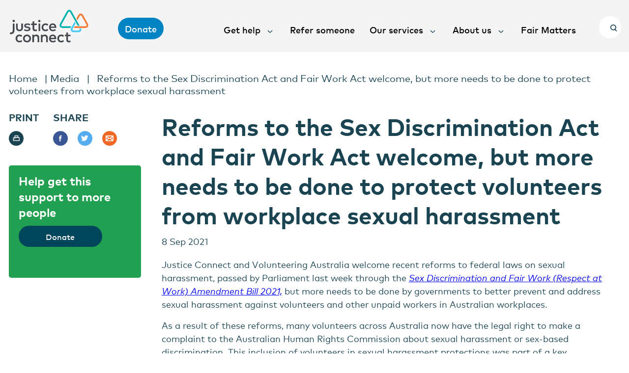

--- FILE ---
content_type: text/html; charset=UTF-8
request_url: https://justiceconnect.org.au/media/2021-september-reforms-to-the-sex-discrimination-act-fair-work-act-welcome-more-needs-to-be-done-to-protect-volunteers-from-workplace-sexual-harassment/
body_size: 22991
content:
<!DOCTYPE html>
<html>

<head>
    <meta charset="utf-8" />
    <meta http-equiv="X-UA-Compatible" content="IE=edge">
    <title>Response to reforms to federal sexual harassment laws &#8211; Justice Connect</title>
    <meta name="viewport" content="width=device-width, initial-scale=1">

        <meta name='robots' content='index, follow, max-image-preview:large, max-snippet:-1, max-video-preview:-1' />

	<!-- This site is optimized with the Yoast SEO plugin v22.3 - https://yoast.com/wordpress/plugins/seo/ -->
	<meta name="description" content="Justice Connect &amp; Volunteering Australia welcome recent reforms but more can be done to protect volunteers from workplace sexual harassment." />
	<link rel="canonical" href="https://justiceconnect.org.au/media/2021-september-reforms-to-the-sex-discrimination-act-fair-work-act-welcome-more-needs-to-be-done-to-protect-volunteers-from-workplace-sexual-harassment/" />
	<meta property="og:locale" content="en_US" />
	<meta property="og:type" content="article" />
	<meta property="og:title" content="Reforms to federal sexual harassment laws welcome, but more needs to be done to protect volunteers in workplaces &#8211; Justice Connect" />
	<meta property="og:description" content="Justice Connect &amp; Volunteering Australia welcome recent reforms but more can be done to protect volunteers from workplace sexual harassment." />
	<meta property="og:url" content="https://justiceconnect.org.au/media/2021-september-reforms-to-the-sex-discrimination-act-fair-work-act-welcome-more-needs-to-be-done-to-protect-volunteers-from-workplace-sexual-harassment/" />
	<meta property="og:site_name" content="Justice Connect" />
	<meta property="article:publisher" content="https://www.facebook.com/JusticeConnect/" />
	<meta property="article:modified_time" content="2022-10-14T01:54:55+00:00" />
	<meta property="og:image" content="https://justiceconnect.org.au/wp-content/uploads/2019/08/Untitled-design-5.png" />
	<meta property="og:image:width" content="1600" />
	<meta property="og:image:height" content="900" />
	<meta property="og:image:type" content="image/png" />
	<meta name="twitter:card" content="summary_large_image" />
	<meta name="twitter:site" content="@Justice_Connect" />
	<meta name="twitter:label1" content="Est. reading time" />
	<meta name="twitter:data1" content="4 minutes" />
	<script type="application/ld+json" class="yoast-schema-graph">{"@context":"https://schema.org","@graph":[{"@type":"WebPage","@id":"https://justiceconnect.org.au/media/2021-september-reforms-to-the-sex-discrimination-act-fair-work-act-welcome-more-needs-to-be-done-to-protect-volunteers-from-workplace-sexual-harassment/","url":"https://justiceconnect.org.au/media/2021-september-reforms-to-the-sex-discrimination-act-fair-work-act-welcome-more-needs-to-be-done-to-protect-volunteers-from-workplace-sexual-harassment/","name":"Response to reforms to federal sexual harassment laws &#8211; Justice Connect","isPartOf":{"@id":"https://justiceconnect.org.au/#website"},"primaryImageOfPage":{"@id":"https://justiceconnect.org.au/media/2021-september-reforms-to-the-sex-discrimination-act-fair-work-act-welcome-more-needs-to-be-done-to-protect-volunteers-from-workplace-sexual-harassment/#primaryimage"},"image":{"@id":"https://justiceconnect.org.au/media/2021-september-reforms-to-the-sex-discrimination-act-fair-work-act-welcome-more-needs-to-be-done-to-protect-volunteers-from-workplace-sexual-harassment/#primaryimage"},"thumbnailUrl":"https://justiceconnect.org.au/wp-content/uploads/2019/08/Untitled-design-5.png","datePublished":"2021-09-08T07:11:58+00:00","dateModified":"2022-10-14T01:54:55+00:00","description":"Justice Connect & Volunteering Australia welcome recent reforms but more can be done to protect volunteers from workplace sexual harassment.","breadcrumb":{"@id":"https://justiceconnect.org.au/media/2021-september-reforms-to-the-sex-discrimination-act-fair-work-act-welcome-more-needs-to-be-done-to-protect-volunteers-from-workplace-sexual-harassment/#breadcrumb"},"inLanguage":"en-AU","potentialAction":[{"@type":"ReadAction","target":["https://justiceconnect.org.au/media/2021-september-reforms-to-the-sex-discrimination-act-fair-work-act-welcome-more-needs-to-be-done-to-protect-volunteers-from-workplace-sexual-harassment/"]}]},{"@type":"ImageObject","inLanguage":"en-AU","@id":"https://justiceconnect.org.au/media/2021-september-reforms-to-the-sex-discrimination-act-fair-work-act-welcome-more-needs-to-be-done-to-protect-volunteers-from-workplace-sexual-harassment/#primaryimage","url":"https://justiceconnect.org.au/wp-content/uploads/2019/08/Untitled-design-5.png","contentUrl":"https://justiceconnect.org.au/wp-content/uploads/2019/08/Untitled-design-5.png","width":1600,"height":900},{"@type":"BreadcrumbList","@id":"https://justiceconnect.org.au/media/2021-september-reforms-to-the-sex-discrimination-act-fair-work-act-welcome-more-needs-to-be-done-to-protect-volunteers-from-workplace-sexual-harassment/#breadcrumb","itemListElement":[{"@type":"ListItem","position":1,"name":"Home","item":"https://justiceconnect.org.au/"},{"@type":"ListItem","position":2,"name":"Media","item":"https://justiceconnect.org.au/media/"},{"@type":"ListItem","position":3,"name":"Reforms to the Sex Discrimination Act and Fair Work Act welcome, but more needs to be done to protect volunteers from workplace sexual harassment"}]},{"@type":"WebSite","@id":"https://justiceconnect.org.au/#website","url":"https://justiceconnect.org.au/","name":"Justice Connect","description":"Get legal information for your situation","publisher":{"@id":"https://justiceconnect.org.au/#organization"},"potentialAction":[{"@type":"SearchAction","target":{"@type":"EntryPoint","urlTemplate":"https://justiceconnect.org.au/?s={search_term_string}"},"query-input":"required name=search_term_string"}],"inLanguage":"en-AU"},{"@type":"Organization","@id":"https://justiceconnect.org.au/#organization","name":"Justice Connect","url":"https://justiceconnect.org.au/","logo":{"@type":"ImageObject","inLanguage":"en-AU","@id":"https://justiceconnect.org.au/#/schema/logo/image/","url":"https://justiceconnect.org.au/wp-content/uploads/2020/02/Logo-in-square-for-avatar.png","contentUrl":"https://justiceconnect.org.au/wp-content/uploads/2020/02/Logo-in-square-for-avatar.png","width":451,"height":433,"caption":"Justice Connect"},"image":{"@id":"https://justiceconnect.org.au/#/schema/logo/image/"},"sameAs":["https://www.facebook.com/JusticeConnect/","https://twitter.com/Justice_Connect","https://www.instagram.com/justiceconnect/","https://www.linkedin.com/company/justiceconnect","https://www.youtube.com/channel/UCWEuuHWD1B7zzoOqt8exYDQ","https://en.wikipedia.org/wiki/Public_Interest_Law_Clearing_House"]}]}</script>
	<!-- / Yoast SEO plugin. -->


<script type='application/javascript'  id='pys-version-script'>console.log('PixelYourSite Free version 9.5.4');</script>
<link rel='dns-prefetch' href='//kit.fontawesome.com' />
<link rel='dns-prefetch' href='//cdn.jsdelivr.net' />
<link rel='stylesheet' id='wp-block-library-css' href='https://justiceconnect.org.au/wp-includes/css/dist/block-library/style.min.css?ver=6.2.2' type='text/css' media='all' />
<link rel='stylesheet' id='bb-tcs-editor-style-shared-css' href='https://justiceconnect.org.au/wp-content/themes/justice-connect/editor-style-shared.css' type='text/css' media='all' />
<link rel='stylesheet' id='classic-theme-styles-css' href='https://justiceconnect.org.au/wp-includes/css/classic-themes.min.css?ver=6.2.2' type='text/css' media='all' />
<style id='global-styles-inline-css' type='text/css'>
body{--wp--preset--color--black: #000000;--wp--preset--color--cyan-bluish-gray: #abb8c3;--wp--preset--color--white: #ffffff;--wp--preset--color--pale-pink: #f78da7;--wp--preset--color--vivid-red: #cf2e2e;--wp--preset--color--luminous-vivid-orange: #ff6900;--wp--preset--color--luminous-vivid-amber: #fcb900;--wp--preset--color--light-green-cyan: #7bdcb5;--wp--preset--color--vivid-green-cyan: #00d084;--wp--preset--color--pale-cyan-blue: #8ed1fc;--wp--preset--color--vivid-cyan-blue: #0693e3;--wp--preset--color--vivid-purple: #9b51e0;--wp--preset--gradient--vivid-cyan-blue-to-vivid-purple: linear-gradient(135deg,rgba(6,147,227,1) 0%,rgb(155,81,224) 100%);--wp--preset--gradient--light-green-cyan-to-vivid-green-cyan: linear-gradient(135deg,rgb(122,220,180) 0%,rgb(0,208,130) 100%);--wp--preset--gradient--luminous-vivid-amber-to-luminous-vivid-orange: linear-gradient(135deg,rgba(252,185,0,1) 0%,rgba(255,105,0,1) 100%);--wp--preset--gradient--luminous-vivid-orange-to-vivid-red: linear-gradient(135deg,rgba(255,105,0,1) 0%,rgb(207,46,46) 100%);--wp--preset--gradient--very-light-gray-to-cyan-bluish-gray: linear-gradient(135deg,rgb(238,238,238) 0%,rgb(169,184,195) 100%);--wp--preset--gradient--cool-to-warm-spectrum: linear-gradient(135deg,rgb(74,234,220) 0%,rgb(151,120,209) 20%,rgb(207,42,186) 40%,rgb(238,44,130) 60%,rgb(251,105,98) 80%,rgb(254,248,76) 100%);--wp--preset--gradient--blush-light-purple: linear-gradient(135deg,rgb(255,206,236) 0%,rgb(152,150,240) 100%);--wp--preset--gradient--blush-bordeaux: linear-gradient(135deg,rgb(254,205,165) 0%,rgb(254,45,45) 50%,rgb(107,0,62) 100%);--wp--preset--gradient--luminous-dusk: linear-gradient(135deg,rgb(255,203,112) 0%,rgb(199,81,192) 50%,rgb(65,88,208) 100%);--wp--preset--gradient--pale-ocean: linear-gradient(135deg,rgb(255,245,203) 0%,rgb(182,227,212) 50%,rgb(51,167,181) 100%);--wp--preset--gradient--electric-grass: linear-gradient(135deg,rgb(202,248,128) 0%,rgb(113,206,126) 100%);--wp--preset--gradient--midnight: linear-gradient(135deg,rgb(2,3,129) 0%,rgb(40,116,252) 100%);--wp--preset--duotone--dark-grayscale: url('#wp-duotone-dark-grayscale');--wp--preset--duotone--grayscale: url('#wp-duotone-grayscale');--wp--preset--duotone--purple-yellow: url('#wp-duotone-purple-yellow');--wp--preset--duotone--blue-red: url('#wp-duotone-blue-red');--wp--preset--duotone--midnight: url('#wp-duotone-midnight');--wp--preset--duotone--magenta-yellow: url('#wp-duotone-magenta-yellow');--wp--preset--duotone--purple-green: url('#wp-duotone-purple-green');--wp--preset--duotone--blue-orange: url('#wp-duotone-blue-orange');--wp--preset--font-size--small: 13px;--wp--preset--font-size--medium: 20px;--wp--preset--font-size--large: 36px;--wp--preset--font-size--x-large: 42px;--wp--preset--spacing--20: 0.44rem;--wp--preset--spacing--30: 0.67rem;--wp--preset--spacing--40: 1rem;--wp--preset--spacing--50: 1.5rem;--wp--preset--spacing--60: 2.25rem;--wp--preset--spacing--70: 3.38rem;--wp--preset--spacing--80: 5.06rem;--wp--preset--shadow--natural: 6px 6px 9px rgba(0, 0, 0, 0.2);--wp--preset--shadow--deep: 12px 12px 50px rgba(0, 0, 0, 0.4);--wp--preset--shadow--sharp: 6px 6px 0px rgba(0, 0, 0, 0.2);--wp--preset--shadow--outlined: 6px 6px 0px -3px rgba(255, 255, 255, 1), 6px 6px rgba(0, 0, 0, 1);--wp--preset--shadow--crisp: 6px 6px 0px rgba(0, 0, 0, 1);}:where(.is-layout-flex){gap: 0.5em;}body .is-layout-flow > .alignleft{float: left;margin-inline-start: 0;margin-inline-end: 2em;}body .is-layout-flow > .alignright{float: right;margin-inline-start: 2em;margin-inline-end: 0;}body .is-layout-flow > .aligncenter{margin-left: auto !important;margin-right: auto !important;}body .is-layout-constrained > .alignleft{float: left;margin-inline-start: 0;margin-inline-end: 2em;}body .is-layout-constrained > .alignright{float: right;margin-inline-start: 2em;margin-inline-end: 0;}body .is-layout-constrained > .aligncenter{margin-left: auto !important;margin-right: auto !important;}body .is-layout-constrained > :where(:not(.alignleft):not(.alignright):not(.alignfull)){max-width: var(--wp--style--global--content-size);margin-left: auto !important;margin-right: auto !important;}body .is-layout-constrained > .alignwide{max-width: var(--wp--style--global--wide-size);}body .is-layout-flex{display: flex;}body .is-layout-flex{flex-wrap: wrap;align-items: center;}body .is-layout-flex > *{margin: 0;}:where(.wp-block-columns.is-layout-flex){gap: 2em;}.has-black-color{color: var(--wp--preset--color--black) !important;}.has-cyan-bluish-gray-color{color: var(--wp--preset--color--cyan-bluish-gray) !important;}.has-white-color{color: var(--wp--preset--color--white) !important;}.has-pale-pink-color{color: var(--wp--preset--color--pale-pink) !important;}.has-vivid-red-color{color: var(--wp--preset--color--vivid-red) !important;}.has-luminous-vivid-orange-color{color: var(--wp--preset--color--luminous-vivid-orange) !important;}.has-luminous-vivid-amber-color{color: var(--wp--preset--color--luminous-vivid-amber) !important;}.has-light-green-cyan-color{color: var(--wp--preset--color--light-green-cyan) !important;}.has-vivid-green-cyan-color{color: var(--wp--preset--color--vivid-green-cyan) !important;}.has-pale-cyan-blue-color{color: var(--wp--preset--color--pale-cyan-blue) !important;}.has-vivid-cyan-blue-color{color: var(--wp--preset--color--vivid-cyan-blue) !important;}.has-vivid-purple-color{color: var(--wp--preset--color--vivid-purple) !important;}.has-black-background-color{background-color: var(--wp--preset--color--black) !important;}.has-cyan-bluish-gray-background-color{background-color: var(--wp--preset--color--cyan-bluish-gray) !important;}.has-white-background-color{background-color: var(--wp--preset--color--white) !important;}.has-pale-pink-background-color{background-color: var(--wp--preset--color--pale-pink) !important;}.has-vivid-red-background-color{background-color: var(--wp--preset--color--vivid-red) !important;}.has-luminous-vivid-orange-background-color{background-color: var(--wp--preset--color--luminous-vivid-orange) !important;}.has-luminous-vivid-amber-background-color{background-color: var(--wp--preset--color--luminous-vivid-amber) !important;}.has-light-green-cyan-background-color{background-color: var(--wp--preset--color--light-green-cyan) !important;}.has-vivid-green-cyan-background-color{background-color: var(--wp--preset--color--vivid-green-cyan) !important;}.has-pale-cyan-blue-background-color{background-color: var(--wp--preset--color--pale-cyan-blue) !important;}.has-vivid-cyan-blue-background-color{background-color: var(--wp--preset--color--vivid-cyan-blue) !important;}.has-vivid-purple-background-color{background-color: var(--wp--preset--color--vivid-purple) !important;}.has-black-border-color{border-color: var(--wp--preset--color--black) !important;}.has-cyan-bluish-gray-border-color{border-color: var(--wp--preset--color--cyan-bluish-gray) !important;}.has-white-border-color{border-color: var(--wp--preset--color--white) !important;}.has-pale-pink-border-color{border-color: var(--wp--preset--color--pale-pink) !important;}.has-vivid-red-border-color{border-color: var(--wp--preset--color--vivid-red) !important;}.has-luminous-vivid-orange-border-color{border-color: var(--wp--preset--color--luminous-vivid-orange) !important;}.has-luminous-vivid-amber-border-color{border-color: var(--wp--preset--color--luminous-vivid-amber) !important;}.has-light-green-cyan-border-color{border-color: var(--wp--preset--color--light-green-cyan) !important;}.has-vivid-green-cyan-border-color{border-color: var(--wp--preset--color--vivid-green-cyan) !important;}.has-pale-cyan-blue-border-color{border-color: var(--wp--preset--color--pale-cyan-blue) !important;}.has-vivid-cyan-blue-border-color{border-color: var(--wp--preset--color--vivid-cyan-blue) !important;}.has-vivid-purple-border-color{border-color: var(--wp--preset--color--vivid-purple) !important;}.has-vivid-cyan-blue-to-vivid-purple-gradient-background{background: var(--wp--preset--gradient--vivid-cyan-blue-to-vivid-purple) !important;}.has-light-green-cyan-to-vivid-green-cyan-gradient-background{background: var(--wp--preset--gradient--light-green-cyan-to-vivid-green-cyan) !important;}.has-luminous-vivid-amber-to-luminous-vivid-orange-gradient-background{background: var(--wp--preset--gradient--luminous-vivid-amber-to-luminous-vivid-orange) !important;}.has-luminous-vivid-orange-to-vivid-red-gradient-background{background: var(--wp--preset--gradient--luminous-vivid-orange-to-vivid-red) !important;}.has-very-light-gray-to-cyan-bluish-gray-gradient-background{background: var(--wp--preset--gradient--very-light-gray-to-cyan-bluish-gray) !important;}.has-cool-to-warm-spectrum-gradient-background{background: var(--wp--preset--gradient--cool-to-warm-spectrum) !important;}.has-blush-light-purple-gradient-background{background: var(--wp--preset--gradient--blush-light-purple) !important;}.has-blush-bordeaux-gradient-background{background: var(--wp--preset--gradient--blush-bordeaux) !important;}.has-luminous-dusk-gradient-background{background: var(--wp--preset--gradient--luminous-dusk) !important;}.has-pale-ocean-gradient-background{background: var(--wp--preset--gradient--pale-ocean) !important;}.has-electric-grass-gradient-background{background: var(--wp--preset--gradient--electric-grass) !important;}.has-midnight-gradient-background{background: var(--wp--preset--gradient--midnight) !important;}.has-small-font-size{font-size: var(--wp--preset--font-size--small) !important;}.has-medium-font-size{font-size: var(--wp--preset--font-size--medium) !important;}.has-large-font-size{font-size: var(--wp--preset--font-size--large) !important;}.has-x-large-font-size{font-size: var(--wp--preset--font-size--x-large) !important;}
.wp-block-navigation a:where(:not(.wp-element-button)){color: inherit;}
:where(.wp-block-columns.is-layout-flex){gap: 2em;}
.wp-block-pullquote{font-size: 1.5em;line-height: 1.6;}
</style>
<link rel='stylesheet' id='bootstrap-css' href='https://cdn.jsdelivr.net/npm/bootstrap@5.3.2/dist/css/bootstrap.min.css?ver=6.2.2' type='text/css' media='all' />
<link rel='stylesheet' id='custom_stylesheet-css' href='https://justiceconnect.org.au/wp-content/plugins/ai-integration//assets/stylesheet.css?ver=6.2.2' type='text/css' media='all' />
<link rel='stylesheet' id='fp_foundation_assistant-foundation-icons-css' href='https://justiceconnect.org.au/wp-content/plugins/fp-foundation-assistant/assets/foundation/foundation-icons/foundation-icons.css?ver=3.0' type='text/css' media='all' />
<link rel='stylesheet' id='likebtn_style-css' href='https://justiceconnect.org.au/wp-content/plugins/likebtn-like-button/public/css/style.css?ver=6.2.2' type='text/css' media='all' />
<link rel='stylesheet' id='jc-common-css-css' href='https://justiceconnect.org.au/wp-content/themes/justice-connect/dist/main.css?ver=12:28:36' type='text/css' media='all' />
<script type='text/javascript' id='wp-sentry-browser-js-extra'>
/* <![CDATA[ */
var wp_sentry = {"wpBrowserTracingOptions":{},"tracesSampleRate":"0.05","environment":"production","release":"2.6.0","context":{"tags":{"wordpress":"6.2.2","language":"en-AU"}},"sampleRate":"0.3","dsn":"https:\/\/5da16314cb354182a1f0dd650a341a70@o950994.ingest.sentry.io\/4504721031561216"};
/* ]]> */
</script>
<script type='text/javascript' src='https://justiceconnect.org.au/wp-content/plugins/wp-sentry-integration/public/wp-sentry-browser-tracing.min.js?ver=7.11.0' id='wp-sentry-browser-js'></script>
<script type='text/javascript' id='likebtn_frontend-js-extra'>
/* <![CDATA[ */
var likebtn_eh_data = {"ajaxurl":"https:\/\/justiceconnect.org.au\/wp-admin\/admin-ajax.php","security":"55264837d9"};
/* ]]> */
</script>
<script type='text/javascript' src='https://justiceconnect.org.au/wp-content/plugins/likebtn-like-button/public/js/frontend.js?ver=6.2.2' id='likebtn_frontend-js'></script>
<script type='text/javascript' src='https://justiceconnect.org.au/wp-includes/js/jquery/jquery.min.js?ver=3.6.4' id='jquery-core-js'></script>
<script type='text/javascript' src='https://justiceconnect.org.au/wp-includes/js/jquery/jquery-migrate.min.js?ver=3.4.0' id='jquery-migrate-js'></script>
<script type='text/javascript' src='https://justiceconnect.org.au/wp-content/plugins/pixelyoursite/dist/scripts/jquery.bind-first-0.2.3.min.js?ver=6.2.2' id='jquery-bind-first-js'></script>
<script type='text/javascript' src='https://justiceconnect.org.au/wp-content/plugins/pixelyoursite/dist/scripts/js.cookie-2.1.3.min.js?ver=2.1.3' id='js-cookie-pys-js'></script>
<script type='text/javascript' id='pys-js-extra'>
/* <![CDATA[ */
var pysOptions = {"staticEvents":[],"dynamicEvents":[],"triggerEvents":[],"triggerEventTypes":[],"debug":"","siteUrl":"https:\/\/justiceconnect.org.au","ajaxUrl":"https:\/\/justiceconnect.org.au\/wp-admin\/admin-ajax.php","ajax_event":"0a4323901f","enable_remove_download_url_param":"1","cookie_duration":"7","last_visit_duration":"60","enable_success_send_form":"","ajaxForServerEvent":"1","send_external_id":"1","external_id_expire":"180","google_consent_mode":"1","gdpr":{"ajax_enabled":false,"all_disabled_by_api":false,"facebook_disabled_by_api":false,"analytics_disabled_by_api":false,"google_ads_disabled_by_api":false,"pinterest_disabled_by_api":false,"bing_disabled_by_api":false,"externalID_disabled_by_api":false,"facebook_prior_consent_enabled":true,"analytics_prior_consent_enabled":true,"google_ads_prior_consent_enabled":null,"pinterest_prior_consent_enabled":true,"bing_prior_consent_enabled":true,"cookiebot_integration_enabled":false,"cookiebot_facebook_consent_category":"marketing","cookiebot_analytics_consent_category":"statistics","cookiebot_tiktok_consent_category":"marketing","cookiebot_google_ads_consent_category":null,"cookiebot_pinterest_consent_category":"marketing","cookiebot_bing_consent_category":"marketing","consent_magic_integration_enabled":false,"real_cookie_banner_integration_enabled":false,"cookie_notice_integration_enabled":false,"cookie_law_info_integration_enabled":false,"analytics_storage":{"enabled":true,"value":"granted","filter":false},"ad_storage":{"enabled":true,"value":"granted","filter":false},"ad_user_data":{"enabled":true,"value":"granted","filter":false},"ad_personalization":{"enabled":true,"value":"granted","filter":false}},"cookie":{"disabled_all_cookie":false,"disabled_start_session_cookie":false,"disabled_advanced_form_data_cookie":false,"disabled_landing_page_cookie":false,"disabled_first_visit_cookie":false,"disabled_trafficsource_cookie":false,"disabled_utmTerms_cookie":false,"disabled_utmId_cookie":false},"tracking_analytics":{"TrafficSource":"direct","TrafficLanding":"undefined","TrafficUtms":[],"TrafficUtmsId":[]},"woo":{"enabled":false},"edd":{"enabled":false}};
/* ]]> */
</script>
<script type='text/javascript' src='https://justiceconnect.org.au/wp-content/plugins/pixelyoursite/dist/scripts/public.js?ver=9.5.4' id='pys-js'></script>
<link rel="https://api.w.org/" href="https://justiceconnect.org.au/wp-json/" /><link rel="alternate" type="application/json" href="https://justiceconnect.org.au/wp-json/wp/v2/pages/7702" /><link rel="EditURI" type="application/rsd+xml" title="RSD" href="https://justiceconnect.org.au/xmlrpc.php?rsd" />
<link rel="wlwmanifest" type="application/wlwmanifest+xml" href="https://justiceconnect.org.au/wp-includes/wlwmanifest.xml" />
<meta name="generator" content="WordPress 6.2.2" />
<link rel='shortlink' href='https://justiceconnect.org.au/?p=7702' />
<link rel="alternate" type="application/json+oembed" href="https://justiceconnect.org.au/wp-json/oembed/1.0/embed?url=https%3A%2F%2Fjusticeconnect.org.au%2Fmedia%2F2021-september-reforms-to-the-sex-discrimination-act-fair-work-act-welcome-more-needs-to-be-done-to-protect-volunteers-from-workplace-sexual-harassment%2F" />
<link rel="alternate" type="text/xml+oembed" href="https://justiceconnect.org.au/wp-json/oembed/1.0/embed?url=https%3A%2F%2Fjusticeconnect.org.au%2Fmedia%2F2021-september-reforms-to-the-sex-discrimination-act-fair-work-act-welcome-more-needs-to-be-done-to-protect-volunteers-from-workplace-sexual-harassment%2F&#038;format=xml" />
<!-- Google Tag Manager -->
<script>(function(w,d,s,l,i){w[l]=w[l]||[];w[l].push({'gtm.start':
new Date().getTime(),event:'gtm.js'});var f=d.getElementsByTagName(s)[0],
j=d.createElement(s),dl=l!='dataLayer'?'&l='+l:'';j.async=true;j.src=
'https://www.googletagmanager.com/gtm.js?id='+i+dl;f.parentNode.insertBefore(j,f);
})(window,document,'script','dataLayer','GTM-N39V5JH');</script>
<!-- End Google Tag Manager -->
<meta name="google-site-verification" content="Q--w_aXaW8iycTbpp0DbmhFIa5qhufKyJJrE8UPCIU4" /><!-- Stream WordPress user activity plugin v4.0.0 -->
<script type='application/javascript' id='pys-config-warning-script'>console.warn('PixelYourSite: no pixel configured.');</script>
<link rel="icon" href="https://justiceconnect.org.au/wp-content/uploads/2018/06/cropped-Favicon-1-32x32.png" sizes="32x32" />
<link rel="icon" href="https://justiceconnect.org.au/wp-content/uploads/2018/06/cropped-Favicon-1-192x192.png" sizes="192x192" />
<link rel="apple-touch-icon" href="https://justiceconnect.org.au/wp-content/uploads/2018/06/cropped-Favicon-1-180x180.png" />
<meta name="msapplication-TileImage" content="https://justiceconnect.org.au/wp-content/uploads/2018/06/cropped-Favicon-1-270x270.png" />
		<style type="text/css" id="wp-custom-css">
			form.full_width_gform {
     max-width: none !important;
}
body.page-id-200 #BackButton{
		margin-right: 2rem;
		float:left;
}
body.page-id-200 #NextButton, body.page-id-200 #CallSubmitButton{
		float:left;
}		</style>
		    
</head>

<body class="page-template-default page page-id-7702 page-child parent-pageid-4171 default-forms large_card_wrapper page-2021-september-reforms-to-the-sex-discrimination-act-fair-work-act-welcome-more-needs-to-be-done-to-protect-volunteers-from-workplace-sexual-harassment">
    <div class="buffer"></div>

    
                    <header class="global-nav">

                <a href="https://justiceconnect.org.au/" title="Justice Connect logo" class="logo logo--parent-site">
                                        <svg width="137px" height="57px" viewBox="0 0 137 57" version="1.1" xmlns="http://www.w3.org/2000/svg" xmlns:xlink="http://www.w3.org/1999/xlink">    <defs>
        <polygon id="path-1" points="0 78.761661 162.851525 78.761661 162.851525 0 0 0"></polygon>
    </defs>
    <g id="Symbols" stroke="none" stroke-width="1" fill="none" fill-rule="evenodd">
        <g id="Navigation-/-Fixed-top-nav" transform="translate(-39.000000, -21.000000)">
            <g id="Group" transform="translate(26.000000, 10.000000)">
                <path d="M148.76308,34.7443875 L140.811585,20.4968044 C139.727608,18.55394 138.18637,17.4835569 136.471642,17.4835569 C134.757991,17.4835569 133.217291,18.55394 132.132776,20.4970722 L129.072626,26.0174315 L130.749159,29.0079163 L134.688595,21.9096993 C135.225741,20.9469705 135.87559,20.3953095 136.471642,20.3953095 C137.068771,20.3953095 137.718619,20.9469705 138.256035,21.9096993 L146.206992,36.1575502 C146.751401,37.1336688 146.871365,38.0192722 146.535413,38.5880722 C146.200268,39.1566044 145.365095,39.4825129 144.242654,39.4825129 L126.337131,39.4825129 L124.713317,42.3939976 L136.45658,42.3939976 L136.548032,42.3939976 L144.242654,42.3939976 C146.426208,42.3939976 148.180745,41.5450824 149.055727,40.0649705 C149.930708,38.5840553 149.824463,36.6446722 148.76308,34.7443875" id="Fill-1" fill="#F47932"></path>
                <path d="M137.276905,43.5896559 L134.11562,43.5880492 L134.217562,43.7907712 C134.661643,44.675839 134.740453,45.4805678 134.435165,45.9982186 C134.102709,46.5643407 133.268881,46.8886424 132.147785,46.8886424 L124.573665,46.8886424 C123.451762,46.8886424 122.61632,46.5630017 122.281174,45.9942017 C121.945222,45.4262051 122.064648,44.5411373 122.609595,43.5650186 L127.532141,34.7309441 L127.570336,34.6629237 L125.893534,31.6727068 L121.502217,39.5544966 L121.502217,39.5547644 L121.501679,39.5544966 L120.836768,40.7467271 L120.83381,40.7518153 L120.245826,41.8098797 L120.040597,42.1781 L120.040866,42.1783678 L119.921171,42.3939441 L119.934889,42.3939441 C118.99616,44.2154966 118.924343,46.0544559 119.760861,47.4700288 C120.636112,48.9512119 122.39011,49.8003949 124.573665,49.8003949 L132.147785,49.8003949 C134.330801,49.8003949 136.083455,48.9520153 136.95763,47.472439 C137.592146,46.3958966 137.712379,45.0882458 137.306224,43.6906153 L137.276905,43.5896559 Z" id="Fill-3" fill="#44C8F5"></path>
                <path d="M105.101862,39.5028922 C103.980766,39.5028922 103.145862,39.1772515 102.810448,38.6100583 C102.475841,38.0415261 102.596073,37.1564583 103.140751,36.1819464 L114.726124,15.4550244 C115.263809,14.4928312 115.917154,13.9403668 116.516704,13.9392956 C117.116522,13.9392956 117.770405,14.4909566 118.310242,15.4531498 L131.115425,38.2584414 L131.155771,38.3304786 L134.503189,38.3304786 L120.86337,14.0340956 C119.776166,12.0955159 118.232507,11.0278108 116.515359,11.0278108 C114.799555,11.0294176 113.256166,12.0987295 112.170037,14.0394515 L100.584933,34.7663736 C99.5235502,36.6677295 99.4164974,38.6065769 100.289327,40.0856176 C101.163233,41.5654617 102.917501,42.4146447 105.101862,42.4146447 L118.445537,42.4146447 L120.068544,39.5028922 L105.101862,39.5028922 Z" id="Fill-5" fill="#00B2AD"></path>
                <path d="M35.8145698,42.304018 C35.8145698,43.3264654 35.6429625,44.2056417 35.3008239,44.9404756 C34.9586853,45.6755773 34.508149,46.2767807 33.9502909,46.742479 C33.391088,47.2087129 32.7522678,47.5525637 32.0319477,47.7716214 C31.3113586,47.9912146 30.573017,48.101279 29.815847,48.101279 C29.059484,48.101279 28.3211424,47.9912146 27.6005533,47.7716214 C26.8802332,47.5525637 26.2379163,47.2087129 25.6752167,46.742479 C25.112786,46.2767807 24.6622497,45.6755773 24.3241457,44.9404756 C23.9868487,44.2056417 23.8179312,43.3264654 23.8179312,42.304018 L23.8179312,34.8790892 L26.6548305,34.8790892 L26.6548305,42.0482722 C26.6548305,42.6671502 26.7357926,43.1936383 26.8979856,43.6288078 C27.0601787,44.0637095 27.2834295,44.415862 27.5669312,44.6849976 C27.8507018,44.9535976 28.185847,45.1490892 28.5734427,45.2701332 C28.9599625,45.3911773 29.3749939,45.4514315 29.815847,45.4514315 C30.2575071,45.4514315 30.6717315,45.3911773 31.0593272,45.2701332 C31.445847,45.1490892 31.7817992,44.9535976 32.0655698,44.6849976 C32.3493404,44.415862 32.5717843,44.0637095 32.7337084,43.6288078 C32.8959015,43.1936383 32.9768635,42.6671502 32.9768635,42.0482722 L32.9768635,34.8790892 L35.8145698,34.8790892 L35.8145698,42.304018 Z" id="Fill-7" fill="#43464A"></path>
                <path d="M47.43378,38.1078058 C47.2352751,37.9907786 46.99212,37.86786 46.7043147,37.7377108 C46.4157025,37.6080973 46.0964269,37.4889278 45.7446051,37.3815414 C45.3935903,37.2733515 45.0221332,37.1839075 44.6305028,37.112138 C44.2383345,37.0403685 43.8399797,37.0047515 43.4346315,37.0047515 C42.6597091,37.0047515 42.0588147,37.1456125 41.6316794,37.428138 C41.2037371,37.7106634 40.9893625,38.0804905 40.9893625,38.5378871 C40.9893625,38.7623007 41.0455787,38.9505617 41.15828,39.102938 C41.2709814,39.2553142 41.4221464,39.3811786 41.6109682,39.4797278 C41.7997899,39.5782769 42.0251926,39.6570092 42.2861002,39.7148532 C42.5478147,39.7732329 42.8267437,39.8251854 43.1242322,39.8696397 L44.4615853,40.0712905 C45.8753279,40.2777617 46.9789401,40.6880261 47.7710771,41.3023515 C48.563752,41.9164092 48.959955,42.7746973 48.959955,43.8774837 C48.959955,44.4966295 48.8273493,45.0635549 48.5616002,45.5793312 C48.295851,46.0948397 47.9130969,46.5388464 47.4130688,46.9108159 C46.9138477,47.2827854 46.2962767,47.5720058 45.5627767,47.7784769 C44.8284698,47.9841447 43.9970622,48.087782 43.0698988,48.087782 C42.7369054,48.087782 42.3493097,48.0679651 41.9084566,48.0275278 C41.4667965,47.9873583 40.9982388,47.9062159 40.5030523,47.7854397 C40.0078658,47.6635922 39.5035342,47.4962193 38.9903262,47.2806431 C38.4765804,47.0653346 37.9854285,46.7828092 37.5176777,46.4330668 L38.8284021,44.3214905 C39.0618741,44.5014498 39.3165952,44.6688227 39.5914896,44.8260193 C39.866115,44.9826803 40.1767833,45.1216668 40.5234946,45.2427108 C40.8699368,45.3640227 41.2529599,45.4604295 41.6720259,45.532199 C42.090285,45.6039685 42.5658361,45.6398532 43.0967965,45.6398532 C44.069955,45.6398532 44.8037239,45.4984566 45.2989104,45.2159312 C45.7940969,44.9336736 46.0420936,44.5501888 46.0420936,44.0657447 C46.0420936,43.6983278 45.862148,43.3957176 45.50145,43.1584498 C45.1415589,42.9209142 44.5742866,42.7479176 43.7993642,42.6405312 L42.4482932,42.46566 C41.007115,42.2685617 39.9156068,41.84946 39.1724236,41.2078193 C38.4292404,40.5672498 38.0575144,39.7263685 38.0575144,38.6857108 C38.0575144,38.0496939 38.1820507,37.4752702 38.4292404,36.9643142 C38.6772371,36.4533583 39.0330936,36.020599 39.4965408,35.6663041 C39.9602569,35.3120092 40.5208048,35.0385888 41.1789913,34.8457753 C41.8363708,34.6526939 42.578747,34.5562871 43.4080028,34.5562871 C44.4250045,34.5562871 45.384714,34.6754566 46.2852487,34.91326 C47.1857833,35.1507956 47.9736167,35.4844702 48.6495556,35.9153549 L47.43378,38.1078058 Z" id="Fill-9" fill="#494D56"></path>
                <mask id="mask-2" fill="white">
                    <use xlink:href="#path-1"></use>
                </mask>
                <g id="Clip-12"></g>
                <path d="M62.9838993,47.7650068 L65.8216056,47.7650068 L65.8216056,34.8791695 L62.9838993,34.8791695 L62.9838993,47.7650068 Z M64.3895726,28.4370542 C64.6685017,28.4370542 64.9302162,28.4882034 65.1733713,28.5915729 C65.4165264,28.6946746 65.6279422,28.8358034 65.8078878,29.0149593 C65.9878333,29.1946508 66.1301221,29.4054068 66.2339472,29.6474949 C66.3369653,29.8895831 66.3891469,30.1493458 66.3891469,30.4270508 C66.3891469,30.7052915 66.3369653,30.965322 66.2339472,31.2074102 C66.1301221,31.4494983 65.9878333,31.6581119 65.8078878,31.8332508 C65.6279422,32.0075864 65.4165264,32.1444305 65.1733713,32.2435153 C64.9302162,32.3420644 64.6685017,32.391339 64.3895726,32.391339 C64.1098366,32.391339 63.848929,32.3420644 63.6057739,32.2435153 C63.3626188,32.1444305 63.1530858,32.0075864 62.9779818,31.8332508 C62.802071,31.6581119 62.6646238,31.4494983 62.5659092,31.2074102 C62.4661188,30.965322 62.416896,30.7052915 62.416896,30.4270508 C62.416896,30.1493458 62.4661188,29.8895831 62.5659092,29.6474949 C62.6646238,29.4054068 62.802071,29.1946508 62.9779818,29.0149593 C63.1530858,28.8358034 63.3626188,28.6946746 63.6057739,28.5915729 C63.848929,28.4882034 64.1098366,28.4370542 64.3895726,28.4370542 Z" id="Fill-11" fill="#43464A" mask="url(#mask-2)"></path>
                <path d="M75.2118043,34.5434061 C76.1844248,34.5434061 77.089801,34.7158671 77.9271261,35.0610569 C78.7644512,35.4065146 79.4718604,35.9201485 80.0482779,36.6011553 L78.2375254,38.5244705 C77.7786508,38.0941214 77.3012168,37.7644637 76.8060304,37.5360332 C76.310037,37.3070671 75.7524479,37.192718 75.1308422,37.192718 C74.5901987,37.192718 74.085867,37.2939451 73.6175782,37.4955959 C73.1490205,37.6975146 72.7436723,37.9797722 72.4018026,38.3431722 C72.059664,38.7060366 71.791763,39.1412061 71.5980997,39.6478773 C71.4044363,40.1545485 71.3073356,40.7126366 71.3073356,41.3218739 C71.3073356,41.9321824 71.4044363,42.4900027 71.5980997,42.9969417 C71.791763,43.5036129 72.059664,43.9385146 72.4018026,44.3016468 C72.7436723,44.664779 73.1490205,44.9473044 73.6175782,45.1489553 C74.085867,45.3506061 74.5901987,45.4510298 75.1308422,45.4510298 C75.7524479,45.4510298 76.3329,45.3232908 76.8732746,45.0683485 C77.4139182,44.8126027 77.8913521,44.4915146 78.3055766,44.1061553 L80.0482779,46.0436637 C79.4541079,46.7246705 78.742395,47.2383044 77.9134083,47.5829586 C77.0849594,47.9281485 76.1844248,48.1014129 75.2118043,48.1014129 C74.1848505,48.1014129 73.2528455,47.9281485 72.4155205,47.5829586 C71.5773884,47.2383044 70.8616409,46.7629654 70.267471,46.1577451 C69.672763,45.5525247 69.2130815,44.8369722 68.8889644,44.0121586 C68.5645782,43.1876129 68.4026541,42.2904942 68.4026541,41.3218739 C68.4026541,40.3537892 68.5645782,39.4572061 68.8889644,38.6323925 C69.2130815,37.807579 69.672763,37.0922942 70.267471,36.4870739 C70.8616409,35.8818536 71.5773884,35.4065146 72.4155205,35.0610569 C73.2528455,34.7158671 74.1848505,34.5434061 75.2118043,34.5434061" id="Fill-13" fill="#43464A" mask="url(#mask-2)"></path>
                <path d="M87.7483871,37.0451085 C87.2443244,37.0451085 86.7964779,37.1208949 86.4043096,37.2732712 C86.0126792,37.4259153 85.6748442,37.6433661 85.3908046,37.9258915 C85.107303,38.2084169 84.8749069,38.5447695 84.6949614,38.9346814 C84.5150158,39.3251288 84.3888657,39.7530678 84.3170488,40.2193017 L91.0309812,40.2193017 C90.8779333,39.2150644 90.5180422,38.4347051 89.95077,37.8787593 C89.3829597,37.3225458 88.6489218,37.0451085 87.7483871,37.0451085 M87.8024515,34.5433525 C88.7032551,34.5433525 89.5292832,34.7067085 90.2816116,35.0344915 C91.0339399,35.3612034 91.6773327,35.8234203 92.2134036,36.4192678 C92.7489366,37.0156508 93.1677337,37.7287932 93.4697947,38.5584271 C93.7718558,39.3872576 93.9219449,40.304461 93.9219449,41.3089661 C93.9219449,41.488122 93.9179102,41.667278 93.909034,41.8464339 C93.8993508,42.026661 93.8864399,42.1967119 93.8686875,42.3581932 L84.303331,42.3581932 C84.3934383,42.9406508 84.560204,43.4384847 84.8036281,43.8508915 C85.0465142,44.2632983 85.33943,44.602061 85.6812997,44.8666441 C86.0237073,45.1312271 86.4061924,45.3261831 86.8301,45.4512441 C87.2529317,45.5771085 87.6948607,45.6400407 88.1537353,45.6400407 C88.8022386,45.6400407 89.4526248,45.521139 90.1059696,45.2830678 C90.7587766,45.0458 91.3550983,44.711322 91.8960109,44.2812407 L93.3014152,46.2856983 C92.5084713,46.9581356 91.6681875,47.4283864 90.7816396,47.6977898 C89.8942848,47.9666576 88.9601281,48.1013593 87.9783624,48.1013593 C87.004935,48.1013593 86.1135455,47.939878 85.3028492,47.6174508 C84.4926908,47.2944881 83.7946957,46.8368237 83.209402,46.245261 C82.6233013,45.6534305 82.1687304,44.9405559 81.8446132,44.1061017 C81.520496,43.2724508 81.358034,42.3442678 81.358034,41.3220881 C81.358034,40.3181186 81.5159234,39.3990407 81.8314333,38.5645864 C82.1469432,37.7309356 82.5875274,37.0156508 83.1550686,36.4192678 C83.7223409,35.8234203 84.4004317,35.3612034 85.187996,35.0344915 C85.9760983,34.7067085 86.8475835,34.5433525 87.8024515,34.5433525" id="Fill-14" fill="#43464A" mask="url(#mask-2)"></path>
                <path d="M29.8413998,53.9178749 C30.8140203,53.9178749 31.7193965,54.0903359 32.5567216,54.4357936 C33.3940467,54.7809834 34.1014559,55.2946173 34.6778734,55.9756241 L32.867121,57.8984037 C32.4082464,57.4685902 31.9308124,57.1386647 31.4356259,56.910502 C30.9396325,56.6812681 30.3820434,56.5671868 29.7604378,56.5671868 C29.2197942,56.5671868 28.7154625,56.6684139 28.2471738,56.8700647 C27.778616,57.0717156 27.3732678,57.3545088 27.0313982,57.7173732 C26.6892596,58.0807732 26.4213586,58.5156749 26.2276952,59.0223461 C26.0340318,59.5292851 25.9372002,60.0871054 25.9372002,60.6963427 C25.9372002,61.3066512 26.0340318,61.8647393 26.2276952,62.3711427 C26.4213586,62.8780817 26.6892596,63.3129834 27.0313982,63.6761156 C27.3732678,64.0392478 27.778616,64.3217732 28.2471738,64.5234241 C28.7154625,64.7250749 29.2197942,64.8254986 29.7604378,64.8254986 C30.3820434,64.8254986 30.9624955,64.6980275 31.5031391,64.4428173 C32.0435137,64.1870715 32.5209477,63.8662512 32.9351721,63.4806241 L34.6778734,65.4178647 C34.0837035,66.0988715 33.3719906,66.6125054 32.5430038,66.9571597 C31.714555,67.3026173 30.8140203,67.4758817 29.8413998,67.4758817 C28.814446,67.4758817 27.8824411,67.3026173 27.045116,66.9571597 C26.206984,66.6125054 25.4912365,66.1374342 24.8970665,65.5324817 C24.3023586,64.9267258 23.8426771,64.211441 23.5185599,63.3866275 C23.1941738,62.5620817 23.0322497,61.6649631 23.0322497,60.6963427 C23.0322497,59.7279902 23.1941738,58.8316749 23.5185599,58.0068614 C23.8426771,57.18178 24.3023586,56.4667631 24.8970665,55.8615427 C25.4912365,55.2563224 26.206984,54.7809834 27.045116,54.4357936 C27.8824411,54.0903359 28.814446,53.9178749 29.8413998,53.9178749" id="Fill-15" fill="#43464A" mask="url(#mask-2)"></path>
                <path d="M42.9453625,56.5670797 C42.368945,56.5670797 41.8331431,56.6683068 41.3379566,56.8702254 C40.8427701,57.0718763 40.4148279,57.3544017 40.0541299,57.7175339 C39.6942388,58.0806661 39.4104682,58.5155678 39.203087,59.022239 C38.9962437,59.5294458 38.8926876,60.0872661 38.8926876,60.6965034 C38.8926876,61.3065441 38.9962437,61.8646322 39.203087,62.3713034 C39.4104682,62.8779746 39.6942388,63.3128763 40.0541299,63.6762763 C40.4148279,64.0391407 40.8427701,64.3216661 41.3379566,64.5233169 C41.8331431,64.7252356 42.368945,64.8256593 42.9453625,64.8256593 C43.52178,64.8256593 44.057582,64.7252356 44.5533064,64.5233169 C45.0484929,64.3216661 45.478587,64.0391407 45.8433196,63.6762763 C46.2080523,63.3128763 46.4939748,62.8779746 46.7013559,62.3713034 C46.9081992,61.8646322 47.0117553,61.3065441 47.0117553,60.6965034 C47.0117553,60.0872661 46.9081992,59.5294458 46.7013559,59.022239 C46.4939748,58.5155678 46.2080523,58.0806661 45.8433196,57.7175339 C45.478587,57.3544017 45.0484929,57.0718763 44.5533064,56.8702254 C44.057582,56.6683068 43.52178,56.5670797 42.9453625,56.5670797 M42.9453625,53.9177678 C43.9454186,53.9177678 44.8706992,54.0902288 45.7217421,54.4356864 C46.572785,54.7808763 47.3092437,55.2562153 47.9308493,55.8614356 C48.551917,56.4666559 49.0382272,57.1819407 49.38978,58.0067542 C49.7407949,58.8315678 49.9167058,59.7281508 49.9167058,60.6965034 C49.9167058,61.6648559 49.7407949,62.5622424 49.38978,63.3867881 C49.0382272,64.2116017 48.551917,64.9268864 47.9308493,65.5326424 C47.3092437,66.1373271 46.572785,66.6126661 45.7217421,66.9573203 C44.8706992,67.302778 43.9454186,67.4757746 42.9453625,67.4757746 C41.9458444,67.4757746 41.0205639,67.302778 40.169521,66.9573203 C39.3179401,66.6126661 38.5841711,66.1373271 37.9674071,65.5326424 C37.3498361,64.9268864 36.8662157,64.2116017 36.5146629,63.3867881 C36.163648,62.5622424 35.9877371,61.6648559 35.9877371,60.6965034 C35.9877371,59.7281508 36.163648,58.8315678 36.5146629,58.0067542 C36.8662157,57.1819407 37.3498361,56.4666559 37.9674071,55.8614356 C38.5841711,55.2562153 39.3179401,54.7808763 40.169521,54.4356864 C41.0205639,54.0902288 41.9458444,53.9177678 42.9453625,53.9177678" id="Fill-16" fill="#43464A" mask="url(#mask-2)"></path>
                <path d="M59.0112182,53.9178749 C59.7764574,53.9178749 60.4811769,54.0429359 61.1253766,54.2938614 C61.7690383,54.5455902 62.3255515,54.8969393 62.7938403,55.3500512 C63.2615911,55.8034308 63.6244409,56.3435766 63.8813139,56.9704885 C64.1381868,57.5987393 64.2659508,58.289119 64.2659508,59.0421631 L64.2659508,67.1395292 L61.4290515,67.1395292 L61.4290515,59.9703461 C61.4290515,58.8857698 61.1659921,58.0513156 60.6390663,57.4685902 C60.1124096,56.8858647 59.3711092,56.5947698 58.4162413,56.5947698 C57.9573667,56.5947698 57.5248518,56.6684139 57.1195036,56.8159698 C56.7141554,56.9637936 56.3604508,57.18178 56.0589277,57.4685902 C55.7574046,57.7559359 55.5161323,58.1121054 55.3361868,58.5381698 C55.1562413,58.9636986 55.066403,59.4502851 55.066403,59.996858 L55.066403,67.1395292 L52.2286967,67.1395292 L52.2286967,54.2536919 L55.0389673,54.2536919 L55.0389673,55.8280681 C55.2998749,55.4512783 55.59037,55.1392953 55.9104525,54.8931902 C56.229997,54.6462817 56.5659492,54.451058 56.916695,54.3077868 C57.2685168,54.1642478 57.6216835,54.0635563 57.977271,54.0054444 C58.3331274,53.9462614 58.6774178,53.9178749 59.0112182,53.9178749" id="Fill-17" fill="#43464A" mask="url(#mask-2)"></path>
                <path d="M73.8888683,53.9178749 C74.6541076,53.9178749 75.3588271,54.0429359 76.0032957,54.2938614 C76.6466884,54.5455902 77.2032017,54.8969393 77.6714904,55.3500512 C78.1395102,55.8034308 78.5020911,56.3435766 78.758964,56.9704885 C79.015837,57.5987393 79.143601,58.289119 79.143601,59.0421631 L79.143601,67.1395292 L76.3067017,67.1395292 L76.3067017,59.9703461 C76.3067017,58.8857698 76.0436422,58.0513156 75.5167165,57.4685902 C74.9900597,56.8858647 74.2487594,56.5947698 73.2938914,56.5947698 C72.8350168,56.5947698 72.402502,56.6684139 71.9971538,56.8159698 C71.5918056,56.9637936 71.238101,57.18178 70.9365779,57.4685902 C70.6350548,57.7559359 70.3937825,58.1121054 70.213837,58.5381698 C70.0338914,58.9636986 69.9440531,59.4502851 69.9440531,59.996858 L69.9440531,67.1395292 L67.1063469,67.1395292 L67.1063469,54.2536919 L69.9166175,54.2536919 L69.9166175,55.8280681 C70.1775251,55.4512783 70.4680201,55.1392953 70.7881026,54.8931902 C71.1076472,54.6462817 71.4435993,54.451058 71.7946142,54.3077868 C72.146167,54.1642478 72.4993337,54.0635563 72.8551901,54.0054444 C73.2107776,53.9462614 73.555068,53.9178749 73.8888683,53.9178749" id="Fill-18" fill="#43464A" mask="url(#mask-2)"></path>
                <path d="M87.7103,56.4195773 C87.2062373,56.4195773 86.7583908,56.4953637 86.3662224,56.6480078 C85.9745921,56.8003841 85.6367571,57.0175671 85.3529865,57.3003603 C85.0694848,57.5828858 84.8370888,57.9192383 84.6571432,58.3091502 C84.4771977,58.6995976 84.3507785,59.1278044 84.2792307,59.5935027 L90.993163,59.5935027 C90.8398462,58.5895332 90.4799551,57.8089061 89.9126828,57.2532281 C89.3451416,56.6972824 88.6111036,56.4195773 87.7103,56.4195773 M87.7646333,53.9178214 C88.665168,53.9178214 89.491465,54.0811773 90.2435244,54.4089603 C90.9958528,54.7356722 91.6395145,55.1978892 92.1755855,55.7937366 C92.7108495,56.3901197 93.1299155,57.103262 93.4317076,57.9326281 C93.7340376,58.7617264 93.8841267,59.6789298 93.8841267,60.6834349 C93.8841267,60.8625908 93.8800921,61.0420146 93.8712158,61.2209027 C93.8615327,61.400862 93.8483528,61.5711807 93.8306003,61.732662 L84.2655129,61.732662 C84.3556201,62.3151197 84.5223858,62.8132214 84.7655409,63.2253603 C85.008696,63.6380349 85.3013429,63.9765298 85.6434815,64.2411129 C85.9856201,64.5056959 86.3681053,64.7006519 86.7920129,64.8257129 C87.2151135,64.9515773 87.6567736,65.0145095 88.1156482,65.0145095 C88.7641515,65.0145095 89.4145376,64.89534 90.0681515,64.6575366 C90.7209584,64.4202688 91.3172802,64.0857908 91.8579238,63.6557095 L93.263597,65.6601671 C92.4706531,66.3323366 91.6303693,66.8025875 90.7438215,67.0722586 C89.8564667,67.3411264 88.9220409,67.4758281 87.9405442,67.4758281 C86.9671168,67.4758281 86.0754584,67.3143468 85.265031,66.9916519 C84.4546036,66.6686892 83.7566086,66.2110247 83.1713149,65.619462 C82.5854832,65.0276315 82.1306432,64.3147569 81.8065261,63.4805705 C81.4821399,62.6469197 81.3202158,61.7190044 81.3202158,60.6965569 C81.3202158,59.6925875 81.4781053,58.7735095 81.7933462,57.9390553 C82.1088561,57.1054044 82.5497092,56.3901197 83.1169815,55.7937366 C83.6845228,55.1978892 84.3626135,54.7356722 85.1501779,54.4089603 C85.9382802,54.0811773 86.8097653,53.9178214 87.7646333,53.9178214" id="Fill-19" fill="#43464A" mask="url(#mask-2)"></path>
                <path d="M102.611997,53.9178749 C103.584617,53.9178749 104.489993,54.0903359 105.327318,54.4357936 C106.164644,54.7809834 106.872053,55.2946173 107.44847,55.9756241 L105.637718,57.8984037 C105.178843,57.4685902 104.701409,57.1386647 104.206223,56.910502 C103.710229,56.6812681 103.15264,56.5671868 102.530766,56.5671868 C101.990391,56.5671868 101.486059,56.6684139 101.017771,56.8700647 C100.549213,57.0717156 100.143865,57.3545088 99.801995,57.7173732 C99.4598564,58.0807732 99.1919554,58.5156749 98.9982921,59.0223461 C98.8046287,59.5292851 98.707797,60.0871054 98.707797,60.6963427 C98.707797,61.3066512 98.8046287,61.8647393 98.9982921,62.3711427 C99.1919554,62.8780817 99.4598564,63.3129834 99.801995,63.6761156 C100.143865,64.0392478 100.549213,64.3217732 101.017771,64.5234241 C101.486059,64.7250749 101.990391,64.8254986 102.530766,64.8254986 C103.15264,64.8254986 103.733092,64.6980275 104.273736,64.4428173 C104.81438,64.1870715 105.291545,63.8662512 105.705769,63.4806241 L107.44847,65.4178647 C106.8543,66.0988715 106.142587,66.6125054 105.313601,66.9571597 C104.485152,67.3026173 103.584617,67.4758817 102.611997,67.4758817 C101.585043,67.4758817 100.653038,67.3026173 99.8157129,66.9571597 C98.9775809,66.6125054 98.2618333,66.1374342 97.6676634,65.5324817 C97.0729554,64.9267258 96.6132739,64.211441 96.2891568,63.3866275 C95.9647706,62.5620817 95.8031155,61.6649631 95.8031155,60.6963427 C95.8031155,59.7279902 95.9647706,58.8316749 96.2891568,58.0068614 C96.6132739,57.18178 97.0729554,56.4667631 97.6676634,55.8615427 C98.2618333,55.2563224 98.9775809,54.7809834 99.8157129,54.4357936 C100.653038,54.0903359 101.585043,53.9178749 102.611997,53.9178749" id="Fill-20" fill="#43464A" mask="url(#mask-2)"></path>
                <path d="M19.7345391,28.3310068 C20.0140061,28.3310068 20.2751827,28.3821559 20.5183378,28.4855254 C20.7614929,28.5888949 20.9731777,28.7297559 21.1528543,28.9089119 C21.3330688,29.0886034 21.4750886,29.2993593 21.5789137,29.5414475 C21.6819318,29.7835356 21.7341134,30.0432983 21.7341134,30.3210034 C21.7341134,30.5995119 21.6819318,30.8592746 21.5789137,31.1013627 C21.4750886,31.3434508 21.3330688,31.5520644 21.1528543,31.7272034 C20.9731777,31.901539 20.7614929,32.0383831 20.5183378,32.1374678 C20.2751827,32.2360169 20.0140061,32.2852915 19.7345391,32.2852915 C19.4556101,32.2852915 19.1947025,32.2360169 18.9515474,32.1374678 C18.7083922,32.0383831 18.4988592,31.901539 18.3229483,31.7272034 C18.1470375,31.5520644 18.0098592,31.3434508 17.9108757,31.1013627 C17.8118922,30.8592746 17.7624005,30.5995119 17.7624005,30.3210034 C17.7624005,30.0432983 17.8118922,29.7835356 17.9108757,29.5414475 C18.0098592,29.2993593 18.1470375,29.0886034 18.3229483,28.9089119 C18.4988592,28.7297559 18.7083922,28.5888949 18.9515474,28.4855254 C19.1947025,28.3821559 19.4556101,28.3310068 19.7345391,28.3310068" id="Fill-21" fill="#43464A" mask="url(#mask-2)"></path>
                <path d="M18.1268373,34.7731488 L18.1268373,45.9499081 C18.1268373,47.4203793 17.8115964,48.5164708 17.1811145,49.2387183 C16.5503637,49.9598946 15.6815683,50.32142 14.5733835,50.32142 C14.0870733,50.32142 13.6435304,50.2673251 13.2430238,50.1599386 C13.2309198,50.1567251 13.2204297,50.1516369 13.2085947,50.1484234 L13.2085947,53.1346234 C13.6378818,53.1980912 14.089763,53.2398675 14.5873703,53.2398675 C15.5242168,53.2398675 16.395164,53.087759 17.2015568,52.7824708 C18.0074116,52.4777183 18.7051376,52.0296946 19.2952729,51.4373285 C19.8854083,50.8457658 20.3469726,50.114681 20.679966,49.2448776 C21.0132284,48.375342 21.1799941,47.3756573 21.1799941,46.2460912 L21.1799941,34.7731488 L18.1268373,34.7731488 Z" id="Fill-22" fill="#43464A" mask="url(#mask-2)"></path>
                <path d="M118.779768,64.0125485 C118.421759,64.2270536 118.039543,64.4158502 117.625857,64.570101 C117.171555,64.7409553 116.722901,64.8258468 116.28151,64.8258468 C115.993167,64.8258468 115.725266,64.7813925 115.478076,64.6908773 C115.23008,64.6022366 115.013553,64.4605722 114.829573,64.2674908 C114.644786,64.0746773 114.498462,63.8258942 114.390065,63.5211417 C114.282205,63.2163892 114.227872,62.8484366 114.227872,62.4186231 L114.227872,56.8093553 L118.779768,56.8093553 L118.779768,54.2537722 L114.227872,54.2537722 L114.227872,50.3535824 L111.390972,50.3535824 L111.390972,54.2537722 L108.810946,54.2537722 L108.810946,56.8093553 L111.390972,56.8093553 L111.390972,62.4719146 C111.390972,64.1850095 111.798203,65.4465993 112.613741,66.2585586 C113.42901,67.070518 114.570548,67.475962 116.038355,67.475962 C116.857928,67.475962 117.594386,67.3500976 118.247462,67.0989044 C118.434132,67.0271349 118.603588,66.9422434 118.779768,66.86244 L118.779768,64.0125485 Z" id="Fill-23" fill="#43464A" mask="url(#mask-2)"></path>
                <path d="M60.0973469,44.6119427 C59.7266967,44.8384986 59.3280729,45.0345258 58.896903,45.1957393 C58.442063,45.3665936 57.9934096,45.4514851 57.5525564,45.4514851 C57.2639442,45.4514851 56.9960432,45.4070308 56.7488535,45.3167834 C56.5008568,45.2278749 56.2845993,45.0862105 56.1003502,44.8933969 C55.915563,44.7003156 55.7692396,44.4512647 55.6608419,44.14678 C55.5527132,43.8420275 55.4986488,43.4740749 55.4986488,43.0442614 L55.4986488,37.4347258 L60.0973469,37.4347258 L60.0973469,34.8791427 L55.4986488,34.8791427 L55.4986488,30.9789529 L52.6617495,30.9789529 L52.6617495,34.8791427 L50.0817231,34.8791427 L50.0817231,37.4347258 L52.6617495,37.4347258 L52.6617495,43.0975529 C52.6617495,44.81038 53.0692495,46.0722376 53.8845185,46.8839292 C54.6997875,47.6958885 55.8413254,48.1013325 57.3094013,48.1013325 C58.1289739,48.1013325 58.8651637,47.9757359 59.5185086,47.7245427 C59.7213172,47.6463461 59.9069112,47.5550275 60.0973469,47.4671902 L60.0973469,44.6119427 Z" id="Fill-24" fill="#43464A" mask="url(#mask-2)"></path>
            </g>
        </g>
    </g>
</svg>                                    </a>

                <!-- <a class="show-for-small-only sticky-help" href="/help">I need help</a> -->
                                    <button class="hamburger hamburger--spin hide-for-large hide-for-print" type="button">
                        <span class="hamburger-box">
                        <span class="hamburger-inner"></span>
                    </span>
                    </button>
                
                <ul class="no-bullet quick-links">
                    <li id="menu-item-201" class="menu-item menu-item-type-post_type menu-item-object-page menu-item-201"><a href="https://justiceconnect.org.au/donate/">Donate</a></li>
                </ul>
                <div class="menu  hide-for-print">
                    <!-- <ul class="no-bullet quick-links">
                        <li class="menu-item menu-item-type-post_type menu-item-object-page menu-item-201"><a href="https://justiceconnect.org.au/donate/">Donate</a></li>
                    </ul> -->

                    <ul class="no-bullet main-menu">
                        <li id="menu-item-2305" class="menu-item menu-item-type-post_type menu-item-object-page menu-item-has-children menu-item-2305"><a href="https://justiceconnect.org.au/help/"><span class="underline">Get help</span></a><button class="icon-arrowdown"></button><ul class="sub-menu nav-level-2">	<li id="menu-item-6148" class="menu-item menu-item-type-custom menu-item-object-custom menu-item-6148"><a href="https://help.justiceconnect.org.au/">For yourself</a></li>
	<li id="menu-item-6149" class="menu-item menu-item-type-custom menu-item-object-custom menu-item-6149"><a href="https://www.nfplaw.org.au/">For your organisation</a></li>
	<li id="menu-item-6152" class="menu-item menu-item-type-custom menu-item-object-custom menu-item-has-children menu-item-6152"><a href="https://justiceconnect.org.au/help/#shr">Free resources</a><button class="icon-arrowdown"></button><ul class="sub-menu nav-level-3">		<li id="menu-item-14021" class="menu-item menu-item-type-custom menu-item-object-custom menu-item-14021"><a href="https://justiceconnect.org.au/help/#shr">Free resources for individuals</a></li>
		<li id="menu-item-14020" class="menu-item menu-item-type-custom menu-item-object-custom menu-item-14020"><a href="https://justiceconnect.org.au/disasters/">Free disaster resources</a></li>
	</ul>
</li>
	<li id="menu-item-6420" class="menu-item menu-item-type-custom menu-item-object-custom menu-item-6420"><a href="https://apps.justiceconnect.org.au/dear-landlord/">Use Dear Landlord</a></li>
	<li id="menu-item-13774" class="menu-item menu-item-type-custom menu-item-object-custom menu-item-13774"><a href="https://prepare.apps.justiceconnect.org.au/">Use Get ePrepared</a></li>
	<li id="menu-item-11025" class="menu-item menu-item-type-custom menu-item-object-custom menu-item-11025"><a href="https://answers.justiceconnect.org.au/">Ask a lawyer a quick question</a></li>
</ul>
</li>
<li id="menu-item-248" class="menu-item menu-item-type-custom menu-item-object-custom menu-item-248"><a href="/refer"><span class="underline">Refer someone</span></a></li>
<li id="menu-item-2309" class="menu-item menu-item-type-post_type menu-item-object-page menu-item-has-children menu-item-2309"><a href="https://justiceconnect.org.au/our-services/"><span class="underline">Our services</span></a><button class="icon-arrowdown"></button><ul class="sub-menu nav-level-2">	<li id="menu-item-2316" class="menu-item menu-item-type-post_type menu-item-object-page menu-item-2316"><a href="https://justiceconnect.org.au/our-services/homeless-law/">Homeless Law</a></li>
	<li id="menu-item-2324" class="menu-item menu-item-type-post_type menu-item-object-page menu-item-2324"><a href="https://justiceconnect.org.au/our-services/seniors-law/">Seniors Law</a></li>
	<li id="menu-item-7967" class="menu-item menu-item-type-custom menu-item-object-custom menu-item-7967"><a href="https://www.nfplaw.org.au/">Not-for-profit Law</a></li>
	<li id="menu-item-16693" class="menu-item menu-item-type-post_type menu-item-object-page menu-item-has-children menu-item-16693"><a href="https://justiceconnect.org.au/our-services/access-program/">Access Program</a><button class="icon-arrowdown"></button><ul class="sub-menu nav-level-3">		<li id="menu-item-2933" class="menu-item menu-item-type-post_type menu-item-object-page menu-item-2933"><a href="https://justiceconnect.org.au/our-services/self-rep-service/">Self Representation Services</a></li>
		<li id="menu-item-2315" class="menu-item menu-item-type-post_type menu-item-object-page menu-item-2315"><a href="https://justiceconnect.org.au/our-services/domestic-building-legal-service/">Domestic Building Legal Service</a></li>
		<li id="menu-item-7837" class="menu-item menu-item-type-post_type menu-item-object-page menu-item-7837"><a href="https://justiceconnect.org.au/our-services/disaster-response/">Legal help for people affected by disasters</a></li>
	</ul>
</li>
</ul>
</li>
<li id="menu-item-2311" class="menu-item menu-item-type-post_type menu-item-object-page menu-item-has-children menu-item-2311"><a href="https://justiceconnect.org.au/about/"><span class="underline">About us</span></a><button class="icon-arrowdown"></button><ul class="sub-menu nav-level-2">	<li id="menu-item-2314" class="menu-item menu-item-type-post_type menu-item-object-page menu-item-2314"><a href="https://justiceconnect.org.au/about/our-team/">Team and board</a></li>
	<li id="menu-item-2963" class="menu-item menu-item-type-post_type menu-item-object-page menu-item-has-children menu-item-2963"><a href="https://justiceconnect.org.au/about/our-members/">Pro bono members</a><button class="icon-arrowdown"></button><ul class="sub-menu nav-level-3">		<li id="menu-item-9252" class="menu-item menu-item-type-post_type menu-item-object-page menu-item-9252"><a href="https://justiceconnect.org.au/disaster-pro-bono/">Pro bono response to disasters</a></li>
	</ul>
</li>
	<li id="menu-item-13488" class="menu-item menu-item-type-post_type menu-item-object-page menu-item-has-children menu-item-13488"><a href="https://justiceconnect.org.au/about/innovation/">Innovation</a><button class="icon-arrowdown"></button><ul class="sub-menu nav-level-3">		<li id="menu-item-13489" class="menu-item menu-item-type-post_type menu-item-object-page menu-item-13489"><a href="https://justiceconnect.org.au/about/innovation/history/">Our history of innovation</a></li>
		<li id="menu-item-13491" class="menu-item menu-item-type-post_type menu-item-object-page menu-item-13491"><a href="https://justiceconnect.org.au/about/innovation/self-help/">Scaling our reach and impact with online self-help</a></li>
		<li id="menu-item-13490" class="menu-item menu-item-type-post_type menu-item-object-page menu-item-13490"><a href="https://justiceconnect.org.au/about/innovation/legal-help-experience/">Improving the experience of getting and giving legal help</a></li>
		<li id="menu-item-13492" class="menu-item menu-item-type-post_type menu-item-object-page menu-item-13492"><a href="https://justiceconnect.org.au/about/innovation/access-to-justice/">Strengthening access to justice ecosystems</a></li>
	</ul>
</li>
	<li id="menu-item-7587" class="menu-item menu-item-type-post_type menu-item-object-page menu-item-has-children menu-item-7587"><a href="https://justiceconnect.org.au/campaigns/">Campaigns</a><button class="icon-arrowdown"></button><ul class="sub-menu nav-level-3">		<li id="menu-item-18506" class="menu-item menu-item-type-custom menu-item-object-custom menu-item-18506"><a href="https://justiceconnect.org.au/campaigns/unlock-dgr/">Unlock DGR</a></li>
		<li id="menu-item-8054" class="menu-item menu-item-type-custom menu-item-object-custom menu-item-8054"><a href="https://justiceconnect.org.au/campaigns/preventing-the-criminalisation-of-homelessness/">Preventing the criminalisation of homelessness</a></li>
		<li id="menu-item-11010" class="menu-item menu-item-type-custom menu-item-object-custom menu-item-11010"><a href="https://justiceconnect.org.au/campaigns/stopping-homelessness-before-it-starts/">Stopping homelessness before it starts</a></li>
		<li id="menu-item-8057" class="menu-item menu-item-type-custom menu-item-object-custom menu-item-8057"><a href="https://justiceconnect.org.au/campaigns/fix-fundraising/">Fix Fundraising</a></li>
		<li id="menu-item-8056" class="menu-item menu-item-type-custom menu-item-object-custom menu-item-8056"><a href="https://justiceconnect.org.au/campaigns/ending-elder-abuse/">Ending elder abuse</a></li>
		<li id="menu-item-8053" class="menu-item menu-item-type-custom menu-item-object-custom menu-item-8053"><a href="https://justiceconnect.org.au/campaigns/disaster-response/">Strengthening legal responses to disasters</a></li>
	</ul>
</li>
	<li id="menu-item-18079" class="menu-item menu-item-type-post_type menu-item-object-page menu-item-has-children menu-item-18079"><a href="https://justiceconnect.org.au/our-2028-strategy/">Our 2028 strategy</a><button class="icon-arrowdown"></button><ul class="sub-menu nav-level-3">		<li id="menu-item-7968" class="menu-item menu-item-type-post_type menu-item-object-page menu-item-7968"><a href="https://justiceconnect.org.au/about/our-approach/theory-of-change/">Theory of change</a></li>
	</ul>
</li>
	<li id="menu-item-2312" class="menu-item menu-item-type-post_type menu-item-object-page menu-item-has-children menu-item-2312"><a href="https://justiceconnect.org.au/about/previous-reports/">Impact</a><button class="icon-arrowdown"></button><ul class="sub-menu nav-level-3">		<li id="menu-item-13435" class="menu-item menu-item-type-post_type menu-item-object-page menu-item-13435"><a href="https://justiceconnect.org.au/about/annual-impact-report/">FY24/25 Annual Impact Report</a></li>
		<li id="menu-item-7974" class="menu-item menu-item-type-custom menu-item-object-custom menu-item-7974"><a href="https://justiceconnect.org.au/about/our-impact/">Previous reports</a></li>
		<li id="menu-item-7969" class="menu-item menu-item-type-post_type menu-item-object-page menu-item-7969"><a href="https://justiceconnect.org.au/about/our-impact/submissions-archive/">Submissions</a></li>
	</ul>
</li>
	<li id="menu-item-13565" class="menu-item menu-item-type-post_type menu-item-object-page menu-item-has-children menu-item-13565"><a href="https://justiceconnect.org.au/ways-to-give/">Ways to give</a><button class="icon-arrowdown"></button><ul class="sub-menu nav-level-3">		<li id="menu-item-13567" class="menu-item menu-item-type-post_type menu-item-object-page menu-item-13567"><a href="https://justiceconnect.org.au/donate/">Donate</a></li>
		<li id="menu-item-13566" class="menu-item menu-item-type-post_type menu-item-object-page menu-item-13566"><a href="https://justiceconnect.org.au/donate/become-a-monthly-donor/">Become a monthly donor</a></li>
		<li id="menu-item-13568" class="menu-item menu-item-type-post_type menu-item-object-page menu-item-13568"><a href="https://justiceconnect.org.au/donate/bequests/">Make a Bequest</a></li>
	</ul>
</li>
	<li id="menu-item-7975" class="menu-item menu-item-type-post_type menu-item-object-page current-page-ancestor menu-item-7975"><a href="https://justiceconnect.org.au/media/">Media</a></li>
	<li id="menu-item-2321" class="menu-item menu-item-type-post_type menu-item-object-page menu-item-2321"><a href="https://justiceconnect.org.au/work-with-us/">Join us</a></li>
</ul>
</li>
<li id="menu-item-7976" class="menu-item menu-item-type-post_type menu-item-object-page menu-item-7976"><a href="https://justiceconnect.org.au/fairmatters/"><span class="underline">Fair Matters</span></a></li>

                                                <li class="search-container">
                            <form class="search-form" role="search" method="get" action="https://justiceconnect.org.au/">
                                <input type="text" placeholder="Search" id="s" name="s" autocomplete="off" />
                                <button type="submit" class="no-min"><i class="icon-custom-search"></i></button>
                            </form>
                        </li>
                                            </ul>

                    <div class="hide-for-large">
                        
        <ul class='social-buttons'>
            <li><a href='https://www.facebook.com/JusticeConnect/' target='_blank' title='Justice Connect facebook'>
                <i class='icon-custom-facebook'></i>
            </a></li>
            <li><a href='https://www.instagram.com/justiceconnect/' target='_blank' title='Justice Connect instagram'>
                <i class='icon-custom-add-instagram'></i>
            </a></li>
            <li><a href='https://twitter.com/Justice_Connect' target='_blank' title='Justice Connect twitter'>
                <i class='icon-custom-twitter'></i>
            </a></li>
            <li><a href='https://au.linkedin.com/company/justiceconnect' target='_blank' title='Justice Connect linkedin'>
                <i class='icon-custom-linkedin'></i>
            </a></li>
        </ul>
                            <footer class="global-footer">
                            <p>© Justice Connect</p>                            <div class="grid-container">
                                <div class="grid-x">
                                    <div class="cell small-6">
                                        <ul class="no-bullet boring">
                                            <li id="menu-item-2307" class="menu-item menu-item-type-post_type menu-item-object-page menu-item-2307"><a href="https://justiceconnect.org.au/work-with-us/">Join us</a></li>
<li id="menu-item-7977" class="menu-item menu-item-type-post_type menu-item-object-page menu-item-7977"><a href="https://justiceconnect.org.au/privacy/">Privacy policy</a></li>
<li id="menu-item-7978" class="menu-item menu-item-type-post_type menu-item-object-page menu-item-7978"><a href="https://justiceconnect.org.au/disclaimer/">Disclaimer</a></li>
<li id="menu-item-9409" class="menu-item menu-item-type-post_type menu-item-object-page menu-item-9409"><a href="https://justiceconnect.org.au/complaints/">Complaints</a></li>
<li id="menu-item-7979" class="menu-item menu-item-type-post_type menu-item-object-page menu-item-7979"><a href="https://justiceconnect.org.au/contact-us/">Contact us</a></li>
                                        </ul>
                                    </div>
                                    <div class="cell small-12 registered">
                                        <p><img class="alignleft size-full wp-image-121" src="https://justiceconnect.org.au/wp-content/uploads/2018/06/registered-charity.png" alt="" width="55" height="55" /> Justice Connect is a registered charity with the Australian Charities and Not-for-profits Commission.</p>                                    </div>
                                </div>
                            </div>
                        </footer>
                    </div>
                </div>
            </header>

        
    


    <div class="page-content">
       <div class="grid-container has-sidebar">
            <nav id="breadcrumb" aria-label="breadcrumb"><span><span><a href="https://justiceconnect.org.au/">Home</a></span> | <span><a href="https://justiceconnect.org.au/media/">Media</a></span> | <span class="breadcrumb_last" aria-current="page">Reforms to the Sex Discrimination Act and Fair Work Act welcome, but more needs to be done to protect volunteers from workplace sexual harassment</span></span></nav>            <div class="grid-x">
                <div class="cell small-12 large-3 small-order-2 large-order-1">
                        <aside class="sticky-sidebar">   

            
        <div class="printshare hide-for-print">
            <div class="printshare__print">
                <span class="printshare__title">Print</span>
                    <span class="printshare__print-button" onclick="window.print()" title="print this page">
                        <i class="icon-custom-print"></i>
                    </a>
                </span>
            </div>
            <div class="printshare__share">
                <span class="printshare__title">Share</span>
                    <a data-sharer="facebook" data-title="Reforms to the Sex Discrimination Act and Fair Work Act welcome, but more needs to be done to protect volunteers from workplace sexual harassment" data-url="https://justiceconnect.org.au/media/2021-september-reforms-to-the-sex-discrimination-act-fair-work-act-welcome-more-needs-to-be-done-to-protect-volunteers-from-workplace-sexual-harassment/" class="printshare__share-button facebook" href="#" title="share this page on facebook">
                        <i class="icon-custom-facebook"></i>
                    </a>
                    <a data-sharer="twitter" rel="me" data-title="Reforms to the Sex Discrimination Act and Fair Work Act welcome, but more needs to be done to protect volunteers from workplace sexual harassment" data-url="https://justiceconnect.org.au/media/2021-september-reforms-to-the-sex-discrimination-act-fair-work-act-welcome-more-needs-to-be-done-to-protect-volunteers-from-workplace-sexual-harassment/" data-via="Justice_Connect" class="printshare__share-button twitter" href="#" title="share this page on twitter">
                        <i class="icon-custom-twitter"></i>
                    </a>
                    <a data-sharer="email" data-title="Reforms to the Sex Discrimination Act and Fair Work Act welcome, but more needs to be done to protect volunteers from workplace sexual harassment" data-url="https://justiceconnect.org.au/media/2021-september-reforms-to-the-sex-discrimination-act-fair-work-act-welcome-more-needs-to-be-done-to-protect-volunteers-from-workplace-sexual-harassment/" class="printshare__share-button email" href="#" title="share this page via email">
                        <i class="icon-custom-email"></i>
                    </a>
                 </span>
            </div>
        </div>
        
            <div class="call-to-action">
            <!-- <h3>Your donation helps us make change for better</h3>
            <a class="secondary button" href="/donate">Donate</a> -->
            <h3>Help get this support to more people</h3>
<p><a class="secondary button" href="/donate">Donate</a></p>        </div>
    
    
    </aside>                </div>
                <div class="cell small-12 large-9 small-order-1 large-order-2">
                                            <h1>Reforms to the Sex Discrimination Act and Fair Work Act welcome, but more needs to be done to protect volunteers from workplace sexual harassment</h1>
                        <p class="publish-date">8 Sep 2021</p>
                                        <p>Justice Connect and Volunteering Australia welcome recent reforms to federal laws on sexual harassment, passed by Parliament last week through the <em><a href="https://www.aph.gov.au/Parliamentary_Business/Bills_LEGislation/Bills_Search_Results/Result?bId=s1306">Sex Discrimination and Fair Work (Respect at Work) Amendment Bill 2021,</a></em> but more needs to be done by governments to better prevent and address sexual harassment against volunteers and other unpaid workers in Australian workplaces.</p>
<p>As a result of these reforms, many volunteers across Australia now have the legal right to make a complaint to the Australian Human Rights Commission about sexual harassment or sex-based discrimination. This inclusion of volunteers in sexual harassment protections was part of a key recommendation made by Justice Connect and Volunteering Australia in their joint 2019 <a href="https://justiceconnect.org.au/wp-content/uploads/2020/12/Joint-Submission-to-National-Inquiry-into-Workplace-Sexual-Harassment-Feb-2019.pdf">submission to the National Inquiry into Sexual Harassment in Australian Workplaces.</a></p>
<p>Prior to these reforms, volunteers were excluded from legal protections under the Federal Sex Discrimination Act 1984, and were forced to rely on other sources of law depending on where they volunteered. This gap effectively left volunteers who were survivors of sexual harassment in some states and territories without a clear avenue for complaint or resolution – and is symptomatic of a legal system where volunteers are often forgotten.</p>
<p>Chief Adviser of Justice Connect’s Not-for-profit Law Sue Woodward AM said:</p>
<p>“These reforms are a very welcome first step and we are pleased our concerns have been heard. But more must be done to ensure volunteers and other unpaid workers – who deliver critical services to the community – are given full legal protection from sexual harassment.”</p>
<p>Last week’s reforms do not include a clear legal duty on workplaces to take proactive steps to prevent and eliminate sexual harassment, as we recommended in our joint submission.</p>
<p>“This effectively places the burden on survivors of sexual harassment to make a complaint – rather than putting the responsibility on workplaces to actively take measures to prevent sexual harassment,” said Woodward AM.</p>
<p>Given that one of the stated objectives of the Sex Discrimination Act is ‘to eliminate, so far as is possible, discrimination involving sexual harassment in the workplace’, the Federal Government should include in the law a positive duty. Victoria’s equivalent legislation provides a good model*.</p>
<p>These reforms also disappointingly do not cover people volunteering at ‘volunteer associations’ (organisations that do not have any employees).</p>
<p>“<em>Everyone</em> should be able to feel safe and respected at work – regardless of whether they receive a wage or not,” said Woodward AM.</p>
<p>Volunteering Australia CEO Mark Pearce said:</p>
<p>“We are pleased to see the inclusion of volunteers in sexual harassment protections as a result of speaking up for volunteers’ rights. However, there is still work to be done to protect all volunteers. The Australian Charities and Not-for-profits Commission (ACNC) shows more than half of Australia’s charities are run entirely by volunteers. Disappointingly, these reforms still leave many volunteers with no protection.”</p>
<p>“Volunteers support the nation every day and are needed now more than ever. It is time we support volunteers and ensure they are all protected from workplace sexual harassment,” said Mr Pearce.</p>
<p><strong><a href="https://justiceconnect.org.au/wp-content/uploads/2020/12/Joint-Submission-to-National-Inquiry-into-Workplace-Sexual-Harassment-Feb-2019.pdf" target="_blank" rel="noopener">Read our joint submission to the Inquiry into Sexual Harassment in Australian Workplaces</a></strong></p>
<p><strong>ENDS</strong></p>
<p>*Section 15 of the <em>Equal Opportunity Act 2010 (Vic)</em> requires organisations to ‘take reasonable and proportionate measures to eliminate that discrimination, sexual harassment or victimisation as far as possible.’ This takes into account the size and resources of smaller not-for-profit organisations.</p>
<p>&nbsp;</p>
<p><strong>MEDIA CONTACT:</strong></p>
<p>Emily Malone, Justice Connect<br />
<a style="font-size: 1.125rem;background-color: #ffffff" href="mailto:emily.malone@justiceconnect.org.au">emily.malone@justiceconnect.org.au</a><br />
<a href="tel:+61 3 9021 0149"><span style="font-size: 1.125rem">+61 3 9021 0149</span></a></p>
<p>&nbsp;</p>
<p>Kylie Hughes, Volunteering Australia<br />
<a href="mailto:media@volunteeringaustralia.org">media@volunteeringaustralia.org</a><br />
Office Ph: <a href="tel:0431672274">0431 672 274</a></p>
<p>&nbsp;</p>
<h3><strong>About Justice Connect:</strong></h3>
<p>Justice Connect is a legal services organisation and charity that designs and delivers high impact interventions to increase access to legal support and progress social justice.</p>
<p>Justice Connect’s Not-for-profit Law (NFP Law) is a national, specialised legal program. It provides free and low-cost legal assistance to not-for-profit community organisations across Australia, runs a certified social enterprise and advocates for better laws and regulation on behalf of the Australian community sector.</p>
<h3><strong>About Volunteering Australia:</strong></h3>
<p>Volunteering Australia is the national peak body for volunteering, working to advance volunteering in the Australian community. Volunteering Australia’s vision is a strong, connected, and resilient Australian community through volunteering.</p>
<p>Our mission is to lead, strengthen, and celebrate volunteering in Australia.</p>
                                                        </div>
            </div>

                    </div>
    </div>
                <section class="page-builder--section __light-theme footer-subscribe">
            <div class="grid-container">
                <div class="page-builder-section__subscribe">
    <div class="grid-x grid-padding-x">
        <div class="small-12 large-5">
            <h3>Stay connected, join our mailing list</h3>
        </div>
        <div class="small-12 large-3">
                <div class="mc4wp-form mc4wp-form-122 mc4wp-ajax">
        <div class="even-space-elements">
            <a class="secondary button" href="/subscribe">Subscribe</a>
        </div>
    </div>
            </div>
        <div class="follow-us-container small-12 large-4">
            
        <ul class='social-buttons'>
            <li><a href='https://www.facebook.com/JusticeConnect/' target='_blank' title='Justice Connect facebook'>
                <i class='icon-custom-facebook'></i>
            </a></li>
            <li><a href='https://www.instagram.com/justiceconnect/' target='_blank' title='Justice Connect instagram'>
                <i class='icon-custom-add-instagram'></i>
            </a></li>
            <li><a href='https://twitter.com/Justice_Connect' target='_blank' title='Justice Connect twitter'>
                <i class='icon-custom-twitter'></i>
            </a></li>
            <li><a href='https://au.linkedin.com/company/justiceconnect' target='_blank' title='Justice Connect linkedin'>
                <i class='icon-custom-linkedin'></i>
            </a></li>
        </ul>
            </div>
    </div>
</div>            </div>
        </section>
    
    <footer class="global-footer hide-for-print show-for-medium">

        <div class="grid-container">
            <div class="grid-x">
                <div class="cell small-12 medium-8">
                    <ul class="no-bullet boring">

                        <li class="menu-item menu-item-type-post_type menu-item-object-page menu-item-2307"><a href="https://justiceconnect.org.au/work-with-us/">Join us</a></li>
<li class="menu-item menu-item-type-post_type menu-item-object-page menu-item-7977"><a href="https://justiceconnect.org.au/privacy/">Privacy policy</a></li>
<li class="menu-item menu-item-type-post_type menu-item-object-page menu-item-7978"><a href="https://justiceconnect.org.au/disclaimer/">Disclaimer</a></li>
<li class="menu-item menu-item-type-post_type menu-item-object-page menu-item-9409"><a href="https://justiceconnect.org.au/complaints/">Complaints</a></li>
<li class="menu-item menu-item-type-post_type menu-item-object-page menu-item-7979"><a href="https://justiceconnect.org.au/contact-us/">Contact us</a></li>
                    </ul>
                    <ul class="no-bullet boring">
                        <li><small>© Justice Connect</small></li>
                    </ul>
                </div>
                <div class="cell small-12 medium-4 registered">
                    <p><img class="alignleft size-full wp-image-121" src="https://justiceconnect.org.au/wp-content/uploads/2018/06/registered-charity.png" alt="" width="55" height="55" /> Justice Connect is a registered charity with the Australian Charities and Not-for-profits Commission.</p>                </div>
            </div>
        </div>
    </footer>
    <!-- LikeBtn.com BEGIN -->
    <script type="text/javascript">var likebtn_wl = 1; (function(d, e, s) {a = d.createElement(e);m = d.getElementsByTagName(e)[0];a.async = 1;a.src = s;m.parentNode.insertBefore(a, m)})(document, 'script', '//w.likebtn.com/js/w/widget.js'); if (typeof(LikeBtn) != "undefined") { LikeBtn.init(); }</script>
    <!-- LikeBtn.com END -->
            <!-- Google Tag Manager (noscript) -->
<noscript><iframe src="https://www.googletagmanager.com/ns.html?id=GTM-N39V5JH"
height="0" width="0" style="display:none;visibility:hidden"></iframe></noscript>
<!-- End Google Tag Manager (noscript) --><script type='text/javascript' src='https://kit.fontawesome.com/a43d280373.js?ver=6.2.2' id='fontawesome-js'></script>
<script type='text/javascript' src='https://cdn.jsdelivr.net/npm/bootstrap@5.3.2/dist/js/bootstrap.bundle.min.js?ver=5.3.2' id='bootstrap-js'></script>
<script type='text/javascript' src='https://justiceconnect.org.au/wp-content/themes/justice-connect/dist/main.js?ver=12:28:36' id='jc-common-js-js'></script>

<script type='text/javascript'>
    (function (d, t) {
        var bh = d.createElement(t), s = d.getElementsByTagName(t)[0];
        bh.type = 'text/javascript';
        bh.src = 'https://www.bugherd.com/sidebarv2.js?apikey=icub6zznp22lyvevxy4mhg';
        s.parentNode.insertBefore(bh, s);
    })(document, 'script');
</script>

<!--
<script src="https://cdn.logrocket.io/LogRocket.min.js" crossorigin="anonymous"></script>
<script>window.LogRocket && window.LogRocket.init('2aerou/justice-connect');</script>
-->

</body>
</html>

--- FILE ---
content_type: text/css; charset=utf-8
request_url: https://justiceconnect.org.au/wp-content/plugins/ai-integration//assets/stylesheet.css?ver=6.2.2
body_size: 707
content:
/* All the variable are initialised here */
:root {
	--white: #FFFFFF;
	--purple: #542F87;
	--purple-tint: #F2EBF4;
	--blue: #1B4452;
	--red: #E93333;
	--light-grey: #A2A4A9;
	--green: #035D1C;
	--teal: #009591;
	--orange: #F47932;

	--primary: var(--purple);
	--primary-tint: var(--purple-tint);
	--text-color: var(--blue);
}

@font-face {
	font-family: "Mark Pro";
	src: url('MarkPro.otf') format("opentype");
}

.icon::before {
	display: inline-block;
	font-style: normal;
	font-variant: normal;
	text-rendering: auto;
	-webkit-font-smoothing: antialiased;
}

p {
	margin: 0;
	padding: 0;
}

#plugin-container{
	font-family: "Mark Pro";
	font-size: 16px;
	max-width: 872px;
	background-color: var(--white);
}

#accordion-item {
	border: 0px;
}

.accordion-button {
	font-size: 1.25rem;
}

.accordion-button.collapsed {
	background-color: var(--primary-tint);
	color: var(--text-color);
	border-radius: 5px;
}

.accordion-button:focus {
	border: 0px;
	box-shadow: none;
}

.accordion-button:not(.collapsed) {
	background-color: var(--primary);
	color: var(--white);
	border-radius: 5px 5px 0px 0px;
}

.accordion-button::after {
	background-image: var(--fa-font-solid);
	font-family: "Font Awesome 5 Free";
	font-weight: 900;
	content: "\2b";
	transition: all 0.2s;
	width: auto;
	height: auto;
}

.accordion-button:not(.collapsed)::after {
	background-image: var(--fa-font-solid);
	font-family: "Font Awesome 5 Free";
	font-weight: 900;
	content: "\f068";
	transition: all 0.2s;
	width: auto;
	height: auto;
}

#form-container {
	font-size: 1.2rem;
	background-color: var(--primary-tint);
	color: var(--text-color);
	border-radius: 0px 0px 5px 5px;
}

#user-input {
	width: 100%;
	resize: none;
	border-radius: 5px;
	padding: 0.5rem 0.875rem;
}

#user-input::placeholder {
	color: var(--light-grey);
}

.ai-button {
	color: var(--white) !important;
	background-color: var(--primary) !important;
	padding: 8px 25px !important;
	border: 0px !important;
	border-radius: 50px !important;
}

.heading-2 {
	color: var(--text-color);
	font-size: 1.2rem;
	font-style: normal;
	line-height: normal;
}

.p1 {
	color: var(--text-color);
	font-size: 1rem;
}

.result {
	font-size: 1.125rem;
	--bs-gutter-x: 0 !important;
}

.percentage {
	font-size: 1rem;
	color: var(--white);
	border-radius: 50px;
}

#percentage-1 {
	background-color: var(--green);
}

#percentage-2 {
	background-color: var(--teal);
}

#percentage-3 {
	background-color: var(--orange);
}

#caption {
	font-size: 0.75rem;
}
